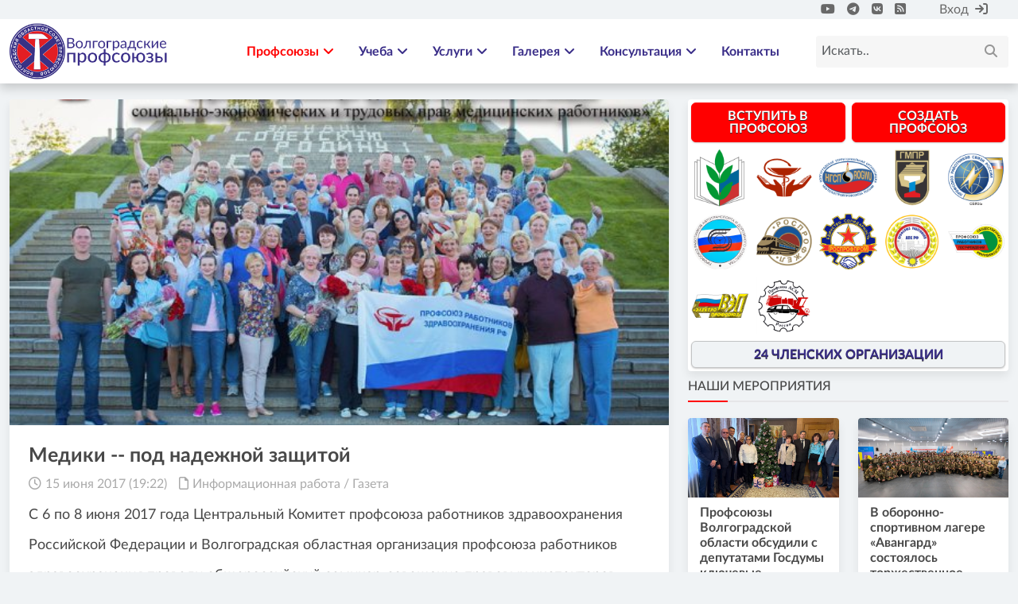

--- FILE ---
content_type: text/html; charset=utf-8
request_url: https://volgoprof.ru/informrabota/newspaper/3695-mediki-pod-nadezhnoy-zaschitoy.html
body_size: 15875
content:
<!DOCTYPE html>
<html lang="ru">
    <head>
        <title>Медики -- под надежной защитой » Волгоградские профсоюзы</title>
<meta charset="utf-8">
<meta name="description" content=" С 6 по 8 июня 2017 года Центральный Комитет профсоюза работников здравоохранения Российской Федерации и Волгоградская областная организация профсоюза работников здравоохранения провели">
<meta name="keywords" content="профсоюза, работников, здравоохранения, Волгоградской, инспекторов, семинара, области, труда, обсудили, технических, совещания, трудовых, Российской, медицинских, Федерации, вопросы, проведения, участие, ответственность, работы">
<meta name="generator" content="DataLife Engine (https://dle-news.ru)">
<meta name="news_keywords" content="Ерохина">
<link rel="canonical" href="https://volgoprof.ru/informrabota/newspaper/3695-mediki-pod-nadezhnoy-zaschitoy.html">
<link rel="alternate" type="application/rss+xml" title="Волгоградские профсоюзы RSS" href="https://volgoprof.ru/rss.xml">
<link rel="alternate" type="application/rss+xml" title="Волгоградские профсоюзы RSS Dzen" href="https://volgoprof.ru/rssdzen.xml">
<link rel="preconnect" href="https://volgoprof.ru/" fetchpriority="high">
<meta property="twitter:title" content="Медики -- под надежной защитой » Волгоградские профсоюзы">
<meta property="twitter:url" content="https://volgoprof.ru/informrabota/newspaper/3695-mediki-pod-nadezhnoy-zaschitoy.html">
<meta property="twitter:card" content="summary_large_image">
<meta property="twitter:image" content="http://volgoprof.ru/uploads/posts/2017-06/1497543704_kurgan_resize.jpg">
<meta property="twitter:description" content="С 6 по 8 июня 2017 года Центральный Комитет профсоюза работников здравоохранения Российской Федерации и Волгоградская областная организация профсоюза работников здравоохранения провели общероссийский семинар-совещание правовых инспекторов труда ЦК профсоюза, юрисконсультов, технических инспекторов">
<meta property="og:type" content="article">
<meta property="og:site_name" content="Волгоградские профсоюзы">
<meta property="og:title" content="Медики -- под надежной защитой » Волгоградские профсоюзы">
<meta property="og:url" content="https://volgoprof.ru/informrabota/newspaper/3695-mediki-pod-nadezhnoy-zaschitoy.html">
<meta property="og:image" content="http://volgoprof.ru/uploads/posts/2017-06/1497543704_kurgan_resize.jpg">
<meta property="og:description" content="С 6 по 8 июня 2017 года Центральный Комитет профсоюза работников здравоохранения Российской Федерации и Волгоградская областная организация профсоюза работников здравоохранения провели общероссийский семинар-совещание правовых инспекторов труда ЦК профсоюза, юрисконсультов, технических инспекторов">

<script src="/public/js/jquery.js?v=0f698"></script>
<script src="/public/js/jqueryui.js?v=0f698" defer></script>
<script src="/public/js/dle_js.js?v=0f698" defer></script>
<script src="/public/fancybox/fancybox.js?v=0f698" defer></script>
<script src="/public/masha/masha.js?v=0f698" defer></script>
<script type="application/ld+json">{"@context":"https://schema.org","@graph":[{"@type":"BreadcrumbList","@context":"https://schema.org/","itemListElement":[{"@type":"ListItem","position":1,"item":{"@id":"https://volgoprof.ru/","name":"Волгоградские профсоюзы"}},{"@type":"ListItem","position":2,"item":{"@id":"https://volgoprof.ru/informrabota/","name":"Информационная работа"}},{"@type":"ListItem","position":3,"item":{"@id":"https://volgoprof.ru/informrabota/newspaper/","name":"Газета"}},{"@type":"ListItem","position":4,"item":{"@id":"https://volgoprof.ru/informrabota/newspaper/3695-mediki-pod-nadezhnoy-zaschitoy.html","name":"Медики -- под надежной защитой"}}]}]}</script>
        <meta charset="utf-8">
        <meta http-equiv="X-UA-Compatible" content="IE=edge">
        <meta name="viewport" content="width=device-width, initial-scale=1">
        <meta name="author" content="">
        <meta name="description" content="">

        <title>Волгоградский областной Совет профессиональных союзов</title>

        <!-- CSS -->
        <link href="/templates/volgoprof_2024_v2/css/engine.css" type="text/css" rel="stylesheet">	
        <link rel="stylesheet" href="/templates/volgoprof_2024_v2/assets/bs/5.3.1/css/bootstrap.min.css">
        <!--<link rel="stylesheet" href="/templates/volgoprof_2024_v2/css/font-awesome.min.css">-->
        <link rel="stylesheet" href="/templates/volgoprof_2024_v2/assets/fa/6.0/css/all.min.css">
        <link rel="stylesheet" href="/templates/volgoprof_2024_v2/css/magnific-popup.css">
        <link rel="stylesheet" href="/templates/volgoprof_2024_v2/css/animate.min.css">
        <link rel="stylesheet" href="/templates/volgoprof_2024_v2/css/slick.css">
        <link rel="stylesheet" href="/templates/volgoprof_2024_v2/css/structure.css">
        <link rel="stylesheet" href="/templates/volgoprof_2024_v2/css/main.css">
        <link rel="stylesheet" href="/templates/volgoprof_2024_v2/css/responsive.css">
        <link rel="stylesheet" href="/templates/volgoprof_2024_v2/css/cookienoticepro.style.css">
                
        <!-- font -->
        <!--<link href="https://fonts.googleapis.com/css?family=Roboto:300,400,500,700&display=swap" rel="stylesheet">
        <link href="https://fonts.googleapis.com/css2?family=Signika:wght@300;400;500;600;700&display=swap" rel="stylesheet">-->
        
        <!-- icons -->
        <link rel="icon" href="/templates/volgoprof_2024_v2/images/ico/favicon.ico"> 
        <!--<link rel="apple-touch-icon" sizes="144x144" href="../images/ico/apple-touch-icon-precomposed.png">
        <link rel="apple-touch-icon" sizes="114x114" href="../images/ico/apple-touch-icon-114-precomposed.png">
        <link rel="apple-touch-icon" sizes="72x72" href="../images/ico/apple-touch-icon-72-precomposed.png">
        <link rel="apple-touch-icon" sizes="57x57" href="../images/ico/apple-touch-icon-57-precomposed.png">  -->
        <!-- icons -->

        <!-- HTML5 shim and Respond.js for IE8 support of HTML5 elements and media queries -->
        <!-- WARNING: Respond.js doesn't work if you view the page via file:// -->
        <!--[if lt IE 9]>
        <script src="https://oss.maxcdn.com/html5shiv/3.7.2/html5shiv.min.js"></script>
        <script src="https://oss.maxcdn.com/respond/1.4.2/respond.min.js"></script>
        <![endif]-->
        
    </head>
    <body><script>
<!--
var dle_root       = '/';
var dle_admin      = '';
var dle_login_hash = '4ce6f8bd6547f2c8ca6b64d30410dbce6c7fbf61';
var dle_group      = 5;
var dle_skin       = 'volgoprof_2024_v2';
var dle_wysiwyg    = 1;
var dle_min_search = '4';
var dle_act_lang   = ["Подтвердить", "Отмена", "Вставить", "Отмена", "Сохранить", "Удалить", "Загрузка. Пожалуйста, подождите...", "Скопировать", "Скопировано!"];
var menu_short     = 'Быстрое редактирование';
var menu_full      = 'Полное редактирование';
var menu_profile   = 'Просмотр профиля';
var menu_send      = 'Отправить сообщение';
var menu_uedit     = 'Админцентр';
var dle_info       = 'Информация';
var dle_confirm    = 'Подтверждение';
var dle_prompt     = 'Ввод информации';
var dle_req_field  = ["Заполните поле с именем", "Заполните поле с сообщением", "Заполните поле с темой сообщения"];
var dle_del_agree  = 'Вы действительно хотите удалить? Данное действие невозможно будет отменить';
var dle_spam_agree = 'Вы действительно хотите отметить пользователя как спамера? Это приведёт к удалению всех его комментариев';
var dle_c_title    = 'Отправка жалобы';
var dle_complaint  = 'Укажите текст Вашей жалобы для администрации:';
var dle_mail       = 'Ваш e-mail:';
var dle_big_text   = 'Выделен слишком большой участок текста.';
var dle_orfo_title = 'Укажите комментарий для администрации к найденной ошибке на странице:';
var dle_p_send     = 'Отправить';
var dle_p_send_ok  = 'Уведомление успешно отправлено';
var dle_save_ok    = 'Изменения успешно сохранены. Обновить страницу?';
var dle_reply_title= 'Ответ на комментарий';
var dle_tree_comm  = '0';
var dle_del_news   = 'Удалить статью';
var dle_sub_agree  = 'Вы действительно хотите подписаться на комментарии к данной публикации?';
var dle_unsub_agree  = 'Вы действительно хотите отписаться от комментариев к данной публикации?';
var dle_captcha_type  = '0';
var dle_share_interesting  = ["Поделиться ссылкой на выделенный текст", "Twitter", "Facebook", "Вконтакте", "Прямая ссылка:", "Нажмите правой клавишей мыши и выберите «Копировать ссылку»"];
var DLEPlayerLang     = {prev: 'Предыдущий',next: 'Следующий',play: 'Воспроизвести',pause: 'Пауза',mute: 'Выключить звук', unmute: 'Включить звук', settings: 'Настройки', enterFullscreen: 'На полный экран', exitFullscreen: 'Выключить полноэкранный режим', speed: 'Скорость', normal: 'Обычная', quality: 'Качество', pip: 'Режим PiP'};
var DLEGalleryLang    = {CLOSE: 'Закрыть (Esc)', NEXT: 'Следующее изображение', PREV: 'Предыдущее изображение', ERROR: 'Внимание! Обнаружена ошибка', IMAGE_ERROR: 'Не удалось загрузить изображение', TOGGLE_AUTOPLAY: 'Просмотр слайдшоу', TOGGLE_SLIDESHOW: 'Просмотр слайдшоу', TOGGLE_FULLSCREEN: 'Полноэкранный режим', TOGGLE_THUMBS: 'Включить / Выключить уменьшенные копии', TOGGLE_FULL: 'Увеличить / Уменьшить', ITERATEZOOM: 'Увеличить / Уменьшить', DOWNLOAD: 'Скачать изображение' };
var DLEGalleryMode    = 1;
var DLELazyMode       = 0;
var allow_dle_delete_news   = false;
var dle_search_delay   = false;
var dle_search_value   = '';
jQuery(function($){
save_last_viewed('3695');
					setTimeout(function() {
						$.get(dle_root + "index.php?controller=ajax&mod=adminfunction", { 'id': '3695', action: 'newsread', user_hash: dle_login_hash });
					}, 1000);
FastSearch();
});
//-->
</script>
            		<!--<div id="preloader">
            <img src="/templates/volgoprof_2024_v2/images/preloader.gif" alt="Image" class="tr-preloader img-fluid">
        </div><!-- preloader -->
        <header class="sa-header">
            <div class="sa-topbar">
                <div class="container">
                    <div class="d-flex justify-content-between">
                       <div class="left-contennt">
                           <!--<div class="breaking-news">
                                <span>Breaking News</span>
                                <div id="ticker"> 
                                    <ul>
                                        <li><a href="#">Профсоюзная гостиница - цены снижены!</a></li>
                                    </ul> 
                                </div>
                            </div><!-- breaking-news -->                           
                        </div><!-- /.left-contennt -->
                        <div class="right-content d-flex align-self-center">
                            <div class="d-flex">
                                <!--<div class="sa-user mx-1"><a href="#">Горячая линия по вопросам заработной платы</a>
                            </div>
                                <div class="sa-user mx-4">
                                <span><i class="fas fa-phone mx-2" aria-hidden="true"></i><a href="tel:+78003335944">8 (800) 333-59-44</a></span>
                            </div>-->
                                <div class="sa-socail mx-4">
                                    <ul class="global-list">
                                        <li><a href="https://www.youtube.com/@volgoprof"><i class="fab fa-youtube"></i></a></li>
                                        <li><a href="https://t.me/volgoprof"><i class="fab fa-telegram"></i></a></li>
                                        <li><a href="https://vk.com/volgoprof"><i class="fab fa-vk"></i></a></li>
                                        <li><a href="https://volgoprof.ru/rss.xml"><i class="fas fa-rss-square"></i></a></li>
                                        
                                    </ul>   
                                </div>
                            </div>
                            <div class="sa-user">
                                

<div class="login_box">
    <ul>
        <li class="login">
            <a class="login_trigger" href="#">Вход<i class="fa fa-sign-in mx-2" aria-hidden="true"></i></a>

            <div class="login_content">

                <form method="post" action=''>
                    <input name="login" type="hidden" id="login" value="submit" />

                    <div class="box_input m-1">
                        <input type="text" class="input" name="login_name" placeholder="Логин:" required>
                    </div>

                    <div class="box_input m-1">
                        <input type="password" class="input" name="login_password" placeholder="Пароль" required>
                    </div>

                    <div class="social_login">
                        
						
						
						
						
						     
                    </div>

                    <fieldset class="login_submit">
                        <!--<input type="submit" class="btn btn-primary btn-block w-100 p-0" value="Войти">-->
                        <button type="submit" class="btn btn-primary btn-block w-100 p-0">Вход</button>
                        <!--<label><a href="/index.php?do=lostpassword">Забыли пароль?</a></label>
                        <label><a href="/index.php?do=register" title="Регистрация на сайте">Регистрация</a></label>-->
                     </fieldset>
                </form>
            </div>                     
        </li>

        <!--<li class="signup">
            <a href="/index.php?do=register" title="Регистрация на сайте">Регистрация</a>
        </li>-->
    </ul>
</div>

<script>
      $(document).ready(function(){
            $('.login_trigger').click(function(){
                $(this).next('.login_content').slideToggle();
                $(this).toggleClass('active');                  
                
                if ($(this).hasClass('active')) $(this).find('span').html('&#x25B2;')
                    else $(this).find('span').html('&#x25BC;')
                })
      });
</script><!--<span><i class="fa fa-user-circle mx-2" aria-hidden="true"></i><a href="sign-in.html">ЛК</a></span>-->
                            </div><!-- /.sa-user -->                   
                        </div><!-- /.right-content -->                           
                    </div>                
                </div><!-- /.container -->
            </div><!-- /.sa-topbar -->
			<div class="sa-menu">
                <nav class="navbar navbar-expand-lg">
                    <div class="container">
                        <div class="menu-content">
                            <a class="navbar-brand" href="http://volgoprof.ru"><img src="/templates/volgoprof_2024_v2/images/logo.png" alt="Logo" class="img-fluid" style="max-width: 200px;"></a>

                            <button class="navbar-toggler" type="button" data-bs-toggle="collapse" data-bs-target="#navbarNav" aria-controls="navbarNav" aria-expanded="false" aria-label="Toggle navigation">
                                <span class="navbar-toggler-icon"><i class="fa fa-align-justify"></i></span>
                            </button>
                            
                            <div class="collapse navbar-collapse justify-content-end" id="navbarNav">
                                <ul class="navbar-nav">
                                    <li class="sa-dropdown mega-dropdown active">
                                        <a href="#">Профсоюзы<span><i class="fa fa-angle-down" aria-hidden="true"></i></span></a>
                                        <div class="sa-dropdown-menu mega-dropdown-menu">
                                            <div class="mega-menu-content">
                                                <div class="row">
                                                    <div class="col-md-2">
                                                        <h3>Визитная карточка</h3>
                                                        <ul class="global-list">
                                                            <li class="active"><a href="https://volgoprof.ru/osps_about.html">Об организации</a></li>
                                                            <li><a class="active" href="https://volgoprof.ru/osps_directions.html">Направления деятельности</a></li>
                                                            <li><a class="active" href="https://volgoprof.ru/osps_biography.html">Биография председателя</a></li>
                                                            <li><a class="disabled" href="https://volgoprof.ru/osps_structure.html">Структура организации</a></li>
                                                            <li><a class="active" href="https://volgoprof.ru/osps_branches.html">Членские организации</a></li>
                                                            
                                                            <li><a class="active" href="https://volgoprof.ru/osps_apparat.html">Аппарат облсовпрофа</a></li>
                                                            <li><a class="active" href="https://volgoprof.ru/doc1/">Все документы</a></li>
                                                            <li><a class="acrive" href="https://volgoprof.ru/osps_about.html">Устав</a></li>
                                                            <li><a class="acrive" href="https://volgoprof.ru/index.php?do=feedback">Контакты</a></li>
                                                            </ul>
                                                    </div>
                                                    <div class="col-md-2">
                                                        <h3>Организационная работа</h3>
                                                        <ul class="global-list">
                                                            <li><a class="disabled" href="#">Координационные советы</a></li>
                                                            <li><a class="active" href="https://volgoprof.ru/doc1/plan/">Календарный план</a></li>
                                                            <li><a class="disabled" href="#">Справочно-аналитические и методические материалы</a></li>
                                                            <li><a class="active" href="https://volgoprof.ru/join/">Создать профсоюзную организацию</a></li> 
                                                        </ul>
                                                    </div>
                                                    <div class="col-md-2">
                                                        <h3>Социальное партнерство</h3>
                                                        <ul class="global-list">
                                                            <li><a class="disabled" href="#">Городская трехсторонняя комиссия</a></li>
                                                            <li><a class="disabled" href="#">Областная трехсторонняя комиссия</a></li>
                                                            <li><a class="disabled" href="#">Нормативные документы</a></li>
                                                            <li><a class="disabled" href="#">Информационно-аналитический материал</a></li>
                                                            <li><a class="disabled" href="#">Взаимодействие с социальными партнерами</a></li>
                                                            <li><a class="disabled" href="#">Коллективный договор</a></li>
                                                        </ul>
                                                    </div>
                                                     <div class="col-md-2">
                                                        <h3>Правозащитная работа</h3>
                                                        	<ul class="global-list">
                                                            	<li><a class="disabled" href="#">Документы</a></li>
                                                            	<li><a class="active" href="https://volgoprof.ru/advice/">Вопрос ответ</a></li>
                                                            </ul>
                                                        <h3 style="padding-top:20px;">Охрана труда</h3>
                                                        	<ul class="global-list">
                                                        		<li><a class="disabled" href="#">Документы</a></li>
                                                       		</ul>
                                                    </div>
                                                    <div class="col-md-2">
                                                        <h3>Молодежный совет</h3>
                                                        <ul class="global-list">
                                                            <li><a class="active" href="https://volgoprof.ru/ms/">Новости и события</a></li>
                                                            <li><a class="active" href="https://volgoprof.ru/ms/msdoc/">Документы</a></li>
                                                            <li><a class="disabled" href="#">контакты</a></li>
                                                        </ul>
                                                    </div>
                                                    <div class="col-md-2">
                                                        <h3>Проекты и мероприятия</h3>
                                                        <ul class="global-list">
                                                            <li><a class="active" href="https://volgoprof.ru/project/hiro/">
                                                                <div class="row">
                                                                	<div class="col-3 p-0 d-flex align-items-center"><img class="img-fluid" src="/templates/volgoprof_2022/images/hiro50.png" alt="Logo"></div>
                                                                	<div class="col p-0 d-flex align-items-center">Герои труда Волгоградской земли</div>
                                                                </div></a></li>
                                                            <li><a class="active" href="https://volgoprof.ru/project/1may/">Мгновения 1 Мая</a></li>
                                                            <li><a class="active" href="https://volgoprof.ru/leto.html">Детский отдых</a></li>
                                                            <li><a class="disabled" href="#">Все проекты</a></li>
                                                            <li><a class="active" href="https://volgoprof.ru/contest/">Наши мероприятия</a></li>
                                                        </ul>
                                                    </div>
                                                   
                                                </div><!-- /.row -->
                                            </div><!-- /.mega-menu-content -->
                                        </div>
                                    </li>
                                    <li class="nav-item sa-dropdown">
                                        <a href="https://volgoprof.ru/directory/">Учеба<span><i class="fa fa-angle-down" aria-hidden="true"></i></span></a>
                                        <ul class="sa-dropdown-menu">
                                            <li class="active"><a href="https://volgoprof.ru/directory/">Новости</a></li>
                                            <li class="active"><a href="https://volgoprof.ru/directory/">Об институте</a></li>
                                            <li><a href="https://volgoprof.ru/directory/info/2110-ob-institute.html">Документы</a></li>
                                            <li><a href="https://volgoprof.ru/directory/info/2109-kontakty.html">Контакты</a></li>
                                        </ul>
                                    </li>
                                    <li class="sa-dropdown mega-dropdown">
                                        <a class="active" href="#">Услуги<span><i class="fa fa-angle-down" aria-hidden="true"></i></span></a>
                                        <div class="sa-dropdown-menu mega-dropdown-menu">
                                            <div class="mega-menu-content">
                                                <div class="row">
                                                    <div class="col-md-3">
                                                        <h3>Обекты культуры</h3>
                                                        <ul class="global-list">
                                                            <li class="active"><a class="active" href="https://volgoprof.ru/dk.html">Частное учреждение профсоюзов «Дворец культуры профсоюзов»</a></li>
                                                            
                                                        </ul>
                                                    </div>
                                                    <div class="col-md-3">
                                                        <h3>Санаторий</h3>
                                                        <ul class="global-list">
                                                            <li><a class="active" href="https://volgoprof.ru/kachalino.html">Санаторий "Качалинский"</a></li>
                                                            
                                                        </ul>
                                                    </div>
                                                    <div class="col-md-3">
                                                        <h3>Гостиница</h3>
                                                        <ul class="global-list">
                                                            <li><a href="http://volgoprof.ru/hotel.html">Профсоюзная гостиница</a></li>
                                                            <li><a href="http://hotel.volgoprof.ru">Профсоюзная гостиница - Бронирование</a></li>
                                                                                                                    </ul>
                                                    </div>
                                                    <div class="col-md-3">
                                                        <h3>Другое</h3>
                                                        <ul class="global-list">
                                                            <li><a class="disabled" href="#">Частное Учреждение профсоюзов «Управление собственностью Волгоградских профсоюзов»</a></li>
                                                            
                                                        </ul>
                                                    </div>
                                                </div><!-- /.row -->
                                            </div><!-- /.mega-menu-content -->
                                        </div>
                                    </li>
                                    <li class="nav-item sa-dropdown">
                                        <a class="active" href="#">Галерея<span><i class="fa fa-angle-down" aria-hidden="true"></i></span></a>
                                        <ul class="sa-dropdown-menu">
                                            <li><a class="active" href="https://volgoprof.ru/image">Видео</a></li>
                                            <li><a class="active" href="https://volgoprof.ru/image">Фото</a></li>
                                            </ul>
                                    </li>
                                     <li class="nav-item sa-dropdown">
                                        <a class="active" href="#">Консультация<span><i class="fa fa-angle-down" aria-hidden="true"></i></span></a>
                                        <ul class="sa-dropdown-menu">
                                            <li><a class="active" href="https://volgoprof.ru/advice/">Ответы</a></li>
                                            <li><a class="active" href="https://www.volgoprof.ru/index.php?do=feedback&template=pravo&mailtemplate=pravo">Задать вопрос</a></li>
                                            
                                            </ul>
                                    </li>
                                    <li><a href="https://volgoprof.ru/index.php?do=feedback">Контакты</a></li>
                                    
                                </ul>       
                            </div> 

                            <div class="sa-search"> 
                                <div class="search-form">
                                    <form id="q_search"  method="post" class="rounded position-relative">
                                        <input id="story" name="story" class="form-control" type="search" placeholder="Искать..">
                                        <button type="submit"><i class="fa fa-search"></i></button>
                                        <input type="hidden" name="do" value="search" />
										<input type="hidden" name="subaction" value="search" />
                                    </form><!-- /form -->
                                </div><!-- /form -->                    
                            </div><!-- /.sa-search -->                             
                        </div><!-- /.menu-content -->
                    </div><!-- /.container -->
                </nav><!-- /.navbar -->                                
            </div><!-- /.sa-menu -->
        </header><!-- /.sa-header -->
            
        <div class="sa-main-content mb-4">
            <div class="container">
                <div class="row">
                    <div class="col-md-7 col-lg-8 sa-sticky">
                        <div class="theiaStickySidebar">
                            
                            
                            
                            
                            <div class=row><div class="sa-section">
    <!--
    <div class="breadcrumb-line">
						<ul class="breadcrumb" style="margin-bottom:5px;">
							<li><a href="#"><i class="fa fa-home position-left"></i>Главная</a></li><li class="active"><a href="https://volgoprof.ru/informrabota/">Информационная работа</a> / <a href="https://volgoprof.ru/informrabota/newspaper/">Газета</a></li>
						</ul>
						
					</div>
    -->
                                <div class="section-content">
                                    <div class="sa-post">
                                        
                                        
                                        <div class="entry-header">
                                            <div class="entry-thumbnail magic-image410 ">
                                                <img class="img-fluid" src="/uploads/posts/2017-06/thumbs/1497543704_kurgan_resize.jpg" alt="Медики -- под надежной защитой">
                                            </div>
                                        </div>
                                        
                                        
                                        <div class="entry-content p-4">
                                            <h2 class="entry-title">
                                               Медики -- под надежной защитой
                                            </h2>
                                            <div class="entry-meta pb-2">
                                                <ul class="global-list">
                                                    <li><i class="far fa-clock"></i><a href="#"><a href="https://volgoprof.ru/2017/06/15/">15 июня 2017 (19:22)</a></a></li>
                                                    <li><i class="far fa-file"></i><a href="#"><a href="https://volgoprof.ru/informrabota/">Информационная работа</a> / <a href="https://volgoprof.ru/informrabota/newspaper/">Газета</a></a></li>
                                                    
                                                    
                                                </ul>                                              
                                            </div>                                               
                                            <div class="text  share-content img-fluid">
                                                    <div style="display: flex; font-style: italic; color: #646464;"></div>
  

                                                <p>С 6 по 8 июня 2017 года Центральный Комитет профсоюза работников здравоохранения Российской Федерации и Волгоградская областная организация профсоюза работников здравоохранения провели общероссийский семинар-совещание правовых инспекторов труда ЦК профсоюза, юрисконсультов, технических инспекторов ЦК профсоюза и работников, занимающихся защитой социально-экономических и трудовых прав.</p>
<p> <a class="highslide" href="http://volgoprof.ru/uploads/posts/2017-06/1497543704_kurgan_resize.jpg" target="_blank"><img style="display:block;margin-left:auto;margin-right:auto;" src="/uploads/posts/2017-06/thumbs/1497543704_kurgan_resize.jpg" alt=""></a> </p>
<p>В профсоюзный туркомплекс «Ахтуба», на базе которого проходила работа семинара, съехались более 70 специалистов профсоюза из всех регионов Российской Федерации, в том числе республики Крым, Башкортостана, Ульяновской, Омской, Московской и других областей.</p>
<p>На открытии семинара его участников приветствовали Председатель Волгоградского облсовпрофа Татьяна Гензе, секретарь ЦК профсоюза работников здравоохранения России – заведующий отделом правовой и социальной защиты аппарата профсоюза Марина Краснорудская, председатель Волгоградской областного профсоюза работников здравоохранения Ирина Ерохина, заместитель председателя регионального комитета здравоохранения Елена Дронова.</p>
<p>Они отметили важность, сложность и ответственность юридической работы по защите трудовых прав работников медицинских организаций.</p>
<p>Участники семинара-совещания обсудили вопросы, стоящие перед профсоюзом. В частности, это ответственность работодателей за нарушение трудового законодательства, надзор и контроль за соблюдением норм закона в Волгоградской области, особенности проведения специальной оценки условий труда на рабочих местах отдельных категорий медицинских работников и др. Многие поделились опытом работы по осуществлению контроля со стороны профсоюзных органов за соблюдением норм трудового законодательства, соглашений и коллективных договоров.</p>
<p>В работе семинара-совещания приняли участие старший инспектор организационно-контрольного отдела Следственного управления Следственного комитета РФ по Волгоградской области Светлана Абрамова, заместитель прокурора г. Волжский Георгий Галанин, и. о. заместителя руководителя отдела по правовым вопросам Гострудинспекции по Волгоградской области Максим Новизинский, доктор философских наук, профессор Волгоградского медуниверситета Ирина Черемушникова.</p>
<p>В рамках семинара-совещания состоялось заседание Экспертного совета технических инспекторов ЦК профсоюза работников здравоохранения, в котором принял участие главный технический инспектор труда ЦК Юрий Гузнаев. На заседании обсудили вопросы проведения в медицинских организациях СОУТ.</p>
<p>Кроме того, состоялась встреча с профактивом Волгоградской области, в которой приняли участие главврачи Волгоградской области, специалисты по охране труда, председатели крупных первичных профсоюзных организаций, которые обсудили актуальные вопросы проведения СОУТ.</p>
<p>Гости Волгограда посетили Мамаев курган, музей-панораму Сталинградская битва, совершили прогулку по Волге.</p>
                                                
                                            </div>
                                            
                                            
                                            
                                           
                                            <div class="social mt-4">
                                               <script src="https://yastatic.net/share2/share.js"></script><div class="ya-share2" data-curtain data-shape="round" data-services="vkontakte,odnoklassniki,telegram,viber,whatsapp"></div>
                                            </div>                                       
                                        </div><!-- /.entry-content -->                              
                                    </div><!-- /.sa-post -->

</div><!-- /.sa-section -->
</div></div>
                            
                            
                        </div><!-- /.theiaStickySidebar -->                                              
                    </div>
                    <div class="col-md-5 col-lg-4 sa-sticky">
                        <div class="sa-sidebar theiaStickySidebar">
                            
                            <div class="container sa-post post-style-1">
    <div class="row row-cols-1">
        <div class="col">
            <div class="row">
                <div class="col p-1"><a href="https://volgoprof.ru/join/"><button type="submit" class="btn btn-primary btn-block w-100 p-2" style="line-height: 1;">Вступить в профсоюз</button></a></div>
                <div class="col p-1"><a href="https://volgoprof.ru/join/howtocreate/"><button type="submit" class="btn btn-primary btn-block w-100 p-2" style="line-height: 1;">Создать профсоюз</button></a></div>
            </div>
        </div>
        <div class="col">
            <div class="row row-cols-5 row-cols-xxl-6">
                <div class="col p-1">
                	<a href="https://eseur.ru/volgograd/"><img src="/uploads/shared/logo100px/prno.png" alt="Волгоградская областная организация профсоюза работников народного образования и науки РФ" title="Волгоградская областная организация профсоюза работников народного образования и науки РФ"></a>     
                </div>
                <div class="col p-1">
                    <a href="https://volgoprof.ru/med"><img src="/uploads/shared/logo100px/med.png" alt="Волгоградская областная организация профсоюза работников здравоохранения РФ" title="Волгоградская областная организация профсоюза работников здравоохранения РФ"></a>
                </div>
                <div class="col p-1">
                	<a href="https://volgograd-rogwu.ru/"><img src="/uploads/shared/logo100px/ngsp.png" alt="Волгоградская областная организация профсоюза работников нефтяной, газовой отраслей промышленности и строительства РФ" title="Волгоградская территориальная организация общероссийского профессионального союза работников нефтяной, газовой отраслей промышленности и строительства (ВТО Нефтегазстройпрофсоюза России)"></a>
                </div>
                <div class="col p-1">
                    <a href="http://www.gmprvolg.ru"><img src="/uploads/shared/logo100px/gmpr.png" alt="Волгоградская областная организация горно-металлургического профсоюза России" title="Волгоградская областная организация горно-металлургического профсоюза России"></a>
                </div>
                <div class="col p-1">
                    <a href="http://prof.south.rt.ru/tovlg"><img src="/uploads/shared/logo100px/sv.png" alt="Волгоградская областная организация работников электросвязи общероссийского профсоюза работников связи РФ" title="Волгоградская областная организация работников электросвязи общероссийского профсоюза работников связи РФ"></a>
                </div>
                <div class="col p-1">
                    <a href="https://volgoprof.ru/avtodor"><img src="/uploads/shared/logo100px/avto.png" alt="Волгоградская областная организация Общероссийского профсоюза работников автотранспорта и дорожного хозяйства" title="Волгоградская областная организация Общероссийского профсоюза работников автотранспорта и дорожного хозяйства"></a>
                </div>
                <div class="col p-1">
                	<a href="https://volgograd-terkom34.ru/"><img src="/uploads/shared/logo100px/rpg.png" alt="Общественная организация – Волгоградская территориальная (региональная) организация Российского профсоюза железнодорожников и транспортных строителей" title="Общественная организация – Волгоградская территориальная (региональная) организация Российского профсоюза железнодорожников и транспортных строителей"></a>
                </div>
                <div class="col p-1">
                	<a href="http://34.rosprofprom.ru/"><img src="/uploads/shared/logo100px/rpp.png" alt="Волгоградская областная организация Российского профсоюза работников промышленности (сокращенно: РОСПРОФПРОМ – Волгоград)" title="Волгоградская областная организация Российского профсоюза работников промышленности (сокращенно: РОСПРОФПРОМ – Волгоград)"></a>
                </div>
                <div class="col p-1">
                	<a href="http://profagro.ru/regionorg/volgograd/"><img src="/uploads/shared/logo100px/apk.png" alt="Волгоградская областная организация профсоюза работников агропромышленного комплекса РФ" title="Волгоградская областная организация профсоюза работников агропромышленного комплекса РФ"></a>
                </div>
                <div class="col p-1">
                	<a href="https://vk.com/club122397094"><img src="/uploads/shared/logo100px/prgu.png" alt="Волгоградская областная организация профсоюза работников государственных учреждений и общественного обслуживания РФ" title="Волгоградская областная организация профсоюза работников государственных учреждений и общественного обслуживания РФ"></a>
                </div>
                <div class="col p-1">
                	<a href="http://www.elprof34.ru/"><img src="/uploads/shared/logo100px/elprof.png" alt="Волгоградская областная организация Всероссийского Электропрофсоюза" title="Волгоградская областная организация Всероссийского Электропрофсоюза"></a>
                </div>
                <div class="col p-1">
                	<a href="https://profasm.ru/index.php/dop-menyu/volgograd-tekst/volgogradskaya-oblastnaya-organizatsiya"><img src="/uploads/shared/logo100px/asm.png" alt="Волгоградская областная организация профсоюза работников автомобильного и сельхозмашиностроения" title="Волгоградская областная организация профсоюза работников автомобильного и сельхозмашиностроения"></a>
                </div>
           </div>
        </div>
         <div class="col">
            <div class="row">
                <div class="col p-1"><a href="https://volgoprof.ru/osps_branches.html"><button type="submit" class="btn btn-primary btn-block w-100 p-2"  style="line-height: 1;background-color: #f0f3f5;border-color: #c2c3c4;color: #392d88;">24 членских организации</button></a></div>
                </div>
        </div>
    </div>
</div>
                             <div class="sa-widget">
                                <h3 class="widget-title"><a href="https://volgoprof.ru/contest/">Наши мероприятия</a></h3>
                                <div class="row">
                                     <div class="col-md-6">
                                        <div class="sa-post small-post">
                                            <div class="entry-header">
                                                <div class="entry-thumbnail magic-image100">
                                                    <a href="https://volgoprof.ru/news/12716-профсоюзы-волгоградской-области-обсудили-с-депутатами-госдумы-ключевые-инициативы.html"><img class="img-fluid" src="/uploads/posts/2026-01/photo_2025-12-29_16-14-17.jpg" alt="Профсоюзы Волгоградской области обсудили с депутатами Госдумы ключевые инициативы"></a>
                                                </div>
                                            </div>
                                            <div class="entry-content">
                                                <h2 class="entry-title"><a href="https://volgoprof.ru/news/12716-профсоюзы-волгоградской-области-обсудили-с-депутатами-госдумы-ключевые-инициативы.html">Профсоюзы Волгоградской области обсудили с депутатами Госдумы ключевые инициативы</a></h2>
                                                <div class="entry-meta">
                                                    <ul class="global-list">
                                                        <li><i class="far fa-clock"></i><a href="#">12-01-2026 15:39</a></li>
                                                    </ul>                                              
                                                </div>                                      
                                            </div>   
                                        </div><!-- /.sa-post -->                                        
                                    </div> <div class="col-md-6">
                                        <div class="sa-post small-post">
                                            <div class="entry-header">
                                                <div class="entry-thumbnail magic-image100">
                                                    <a href="https://volgoprof.ru/news/12637-в-оборонно-спортивном-лагере-«авангард»-состоялось-торжественное-открытие-военно-тактической-игры-«сталинградская-закалка».html"><img class="img-fluid" src="/uploads/posts/2025-11/photo_2025-11-01_09-03-48.jpg" alt="В оборонно-спортивном лагере «Авангард» состоялось торжественное открытие военно-тактической игры «Сталинградская закалка»."></a>
                                                </div>
                                            </div>
                                            <div class="entry-content">
                                                <h2 class="entry-title"><a href="https://volgoprof.ru/news/12637-в-оборонно-спортивном-лагере-«авангард»-состоялось-торжественное-открытие-военно-тактической-игры-«сталинградская-закалка».html">В оборонно-спортивном лагере «Авангард» состоялось торжественное открытие военно-тактической игры «Сталинградская закалка».</a></h2>
                                                <div class="entry-meta">
                                                    <ul class="global-list">
                                                        <li><i class="far fa-clock"></i><a href="#">01-11-2025 11:49</a></li>
                                                    </ul>                                              
                                                </div>                                      
                                            </div>   
                                        </div><!-- /.sa-post -->                                        
                                    </div>   
                                 </div><!-- /.row -->
                            </div><!-- /.sa-widget -->
                            <div class="sa-widget section-title">
                                <h1 class="widget-title"><a href="https://volgoprof.ru/doc1/">Документы</a></h1>
                                <div class="see-all" style="opacity: inherit;">
                                            <a href="https://volgoprof.ru/doc1/">Все документы</a>
                                        </div> 
                                <ul class="global-list">
                                 <!--Официальные документы-->
<li>
                                        <div class="sa-post small-post post-style-1">
                                            
                                            <div class="entry-content">             
                                                <h2 class="entry-title"><a href="https://volgoprof.ru/doc1/plan/12715-календарный-план-основных-мероприятий-волгоградского-областного-совета-профсоюзов-на-январь-2026-года.html">Календарный план основных мероприятий Волгоградского областного Совета профсоюзов на январь 2026 года</a></h2>
                                                
                                            </div> 
                                        </div>                                        
                                    </li>
                                    <li><!--Официальные документы-->
<li>
                                        <div class="sa-post small-post post-style-1">
                                            
                                            <div class="entry-content">             
                                                <h2 class="entry-title"><a href="https://volgoprof.ru/doc1/plan/12628-календарный-план-основных-мероприятий-волгоградского-областного-совета-профсоюзов-на-ноябрь-2025-года.html">Календарный план основных мероприятий Волгоградского областного Совета профсоюзов на ноябрь 2025 года</a></h2>
                                                
                                            </div> 
                                        </div>                                        
                                    </li>
                                    <li><!--Официальные документы-->
<li>
                                        <div class="sa-post small-post post-style-1">
                                            
                                            <div class="entry-content">             
                                                <h2 class="entry-title"><a href="https://volgoprof.ru/doc1/resolution/12625-постановление-12-3-от-11-сентября-2025-года-о-созыве-xxix-отчетно-выборной-конференции.html">Постановление 12-3 от 11 сентября 2025 года -  О созыве XXIX отчетно-выборной Конференции</a></h2>
                                                
                                            </div> 
                                        </div>                                        
                                    </li>
                                    <li><!--Официальные документы-->
<li>
                                        <div class="sa-post small-post post-style-1">
                                            
                                            <div class="entry-content">             
                                                <h2 class="entry-title"><a href="https://volgoprof.ru/doc1/plan/12599-календарный-план-основных-мероприятий-волгоградского-областного-совета-профсоюзов-на-октябрь-2025-года.html">Календарный план основных мероприятий Волгоградского областного Совета профсоюзов на Октябрь 2025 года</a></h2>
                                                
                                            </div> 
                                        </div>                                        
                                    </li>
                                    <li><!--Официальные документы-->
<li>
                                        <div class="sa-post small-post post-style-1">
                                            
                                            <div class="entry-content">             
                                                <h2 class="entry-title"><a href="https://volgoprof.ru/doc1/plan/12571-календарный-план-основных-мероприятий-волгоградского-областного-совета-профсоюзов-на-сентябрь-2025-года.html">Календарный план основных мероприятий Волгоградского областного Совета профсоюзов на Сентябрь 2025 года</a></h2>
                                                
                                            </div> 
                                        </div>                                        
                                    </li>
                                    <li>
                                </ul>
                            </div><!-- /.sa-widget -->

                            <div class="sa-widget">
                                <div class="sa-ad">
                                    <a href="https://t.me/apostille_m_bot"><img class="img-fluid" src="/uploads/shared/imagetemplate/vp1.jpg" alt="Управлением Минюста России по Волгоградской области был разработан и запущен «Виртуальный помощник», интегрированный в телеграмм-бот."></a>
                                </div>
                                <!--<div class="sa-ad">
                                    <a href="https://urburo.volganet.ru/"><img class="img-fluid" src="/uploads/shared/imagetemplate/bp.jpg" alt="Бесплатная юридическая помощь"></a>
                                </div>-->
                                 <!--<div class="sa-ad">
                                    <a href="https://volgoprof.ru/informrabota/newspaper/11649-в-облсовпрофе-выберут-лучшего-уполномоченного-по-охране-труда.html"><img class="img-fluid" src="/uploads/shared/imagetemplate/klu1.jpg" alt="Смотр-конкурс «Лучший уполномоченный по охране труда Волгоградского областного Совета профсоюзов» за период работы в 2022-2023 гг"></a>
                                </div>-->
                                <div class="sa-ad">
                                    <a href="https://volgoprof.ru/profkurort.html"><img class="img-fluid" src="/uploads/shared/imagetemplate/profkur.jpg" alt="Профкурорт - Лучшие курорты России и зарубежья!"></a>
                                </div>
                                <div class="sa-ad">
                                    <a href="https://volgoprof.ru/leto.html"><img class="img-fluid" src="/uploads/shared/imagetemplate/do.jpg" alt="Детский отдых"></a>
                                </div>
                                <div class="sa-ad">
                                    <a href="https://myhistorypark.ru/?city=vlg"><img class="img-fluid" src="/uploads/shared/imagetemplate/russia_history.jpg" alt="ГБУК ВО Интерактивный музей Россия - Моя история"></a>
                                </div>
                            </div><!-- /.sa-widget -->

                            <div class="sa-widget">
                                <h3 class="widget-title">Подписывайся</h3>
                                <a href="https://volgoprof.ru/osps_vppodpiska.html">
                                	<img src="/uploads/shared/imagetemplate/invite.png">
                                	</a>
                                 <div class="sa-socail">
                                    <ul class="global-list">
                                        <li><a href="https://www.youtube.com/@volgoprof"><i class="fab fa-youtube"></i></a></li>
                                        <li><a href="https://t.me/volgoprof"><i class="fab fa-telegram"></i></a></li>
                                        <li><a href="https://vk.com/volgoprof"><i class="fab fa-vk"></i></a></li>
                                        <li><a href="https://volgoprof.ru/rss.xml"><i class="fas fa-rss-square"></i></a></li>
                                        <li><a href="#"></a></li>
                                    </ul>   
                                </div>
                            </div><!-- /.sa-widget -->
							
                            
                             <div class="sa-widget">
                                <h3 class="widget-title">Архив</h3>
                                <div class="row">
                                    <a class="archives" href="https://volgoprof.ru/2026/01/"><b>Январь 2026 (2)</b></a><br><a class="archives" href="https://volgoprof.ru/2025/12/"><b>Декабрь 2025 (45)</b></a><br><a class="archives" href="https://volgoprof.ru/2025/11/"><b>Ноябрь 2025 (31)</b></a><br><a class="archives" href="https://volgoprof.ru/2025/10/"><b>Октябрь 2025 (38)</b></a><br><a class="archives" href="https://volgoprof.ru/2025/09/"><b>Сентябрь 2025 (23)</b></a><br><a class="archives" href="https://volgoprof.ru/2025/08/"><b>Август 2025 (32)</b></a><br><div id="dle_news_archive" style="display:none;"><a class="archives" href="https://volgoprof.ru/2025/07/"><b>Июль 2025 (29)</b></a><br><a class="archives" href="https://volgoprof.ru/2025/06/"><b>Июнь 2025 (39)</b></a><br><a class="archives" href="https://volgoprof.ru/2025/05/"><b>Май 2025 (27)</b></a><br><a class="archives" href="https://volgoprof.ru/2025/04/"><b>Апрель 2025 (52)</b></a><br><a class="archives" href="https://volgoprof.ru/2025/03/"><b>Март 2025 (45)</b></a><br><a class="archives" href="https://volgoprof.ru/2025/02/"><b>Февраль 2025 (43)</b></a><br><a class="archives" href="https://volgoprof.ru/2025/01/"><b>Январь 2025 (33)</b></a><br><a class="archives" href="https://volgoprof.ru/2024/12/"><b>Декабрь 2024 (42)</b></a><br><a class="archives" href="https://volgoprof.ru/2024/11/"><b>Ноябрь 2024 (42)</b></a><br><a class="archives" href="https://volgoprof.ru/2024/10/"><b>Октябрь 2024 (57)</b></a><br><a class="archives" href="https://volgoprof.ru/2024/09/"><b>Сентябрь 2024 (54)</b></a><br><a class="archives" href="https://volgoprof.ru/2024/08/"><b>Август 2024 (42)</b></a><br><a class="archives" href="https://volgoprof.ru/2024/07/"><b>Июль 2024 (65)</b></a><br><a class="archives" href="https://volgoprof.ru/2024/06/"><b>Июнь 2024 (58)</b></a><br><a class="archives" href="https://volgoprof.ru/2024/05/"><b>Май 2024 (70)</b></a><br><a class="archives" href="https://volgoprof.ru/2024/04/"><b>Апрель 2024 (60)</b></a><br><a class="archives" href="https://volgoprof.ru/2024/03/"><b>Март 2024 (79)</b></a><br><a class="archives" href="https://volgoprof.ru/2024/02/"><b>Февраль 2024 (83)</b></a><br><a class="archives" href="https://volgoprof.ru/2024/01/"><b>Январь 2024 (85)</b></a><br><a class="archives" href="https://volgoprof.ru/2023/12/"><b>Декабрь 2023 (80)</b></a><br><a class="archives" href="https://volgoprof.ru/2023/11/"><b>Ноябрь 2023 (93)</b></a><br><a class="archives" href="https://volgoprof.ru/2023/10/"><b>Октябрь 2023 (81)</b></a><br><a class="archives" href="https://volgoprof.ru/2023/09/"><b>Сентябрь 2023 (76)</b></a><br><a class="archives" href="https://volgoprof.ru/2023/08/"><b>Август 2023 (102)</b></a><br><a class="archives" href="https://volgoprof.ru/2023/07/"><b>Июль 2023 (106)</b></a><br><a class="archives" href="https://volgoprof.ru/2023/06/"><b>Июнь 2023 (127)</b></a><br><a class="archives" href="https://volgoprof.ru/2023/05/"><b>Май 2023 (141)</b></a><br><a class="archives" href="https://volgoprof.ru/2023/04/"><b>Апрель 2023 (127)</b></a><br><a class="archives" href="https://volgoprof.ru/2023/03/"><b>Март 2023 (116)</b></a><br><a class="archives" href="https://volgoprof.ru/2023/02/"><b>Февраль 2023 (109)</b></a><br><a class="archives" href="https://volgoprof.ru/2023/01/"><b>Январь 2023 (98)</b></a><br><a class="archives" href="https://volgoprof.ru/2022/12/"><b>Декабрь 2022 (123)</b></a><br><a class="archives" href="https://volgoprof.ru/2022/11/"><b>Ноябрь 2022 (113)</b></a><br><a class="archives" href="https://volgoprof.ru/2022/10/"><b>Октябрь 2022 (137)</b></a><br><a class="archives" href="https://volgoprof.ru/2022/09/"><b>Сентябрь 2022 (121)</b></a><br><a class="archives" href="https://volgoprof.ru/2022/08/"><b>Август 2022 (129)</b></a><br><a class="archives" href="https://volgoprof.ru/2022/07/"><b>Июль 2022 (129)</b></a><br><a class="archives" href="https://volgoprof.ru/2022/06/"><b>Июнь 2022 (111)</b></a><br><a class="archives" href="https://volgoprof.ru/2022/05/"><b>Май 2022 (106)</b></a><br><a class="archives" href="https://volgoprof.ru/2022/04/"><b>Апрель 2022 (127)</b></a><br><a class="archives" href="https://volgoprof.ru/2022/03/"><b>Март 2022 (109)</b></a><br><a class="archives" href="https://volgoprof.ru/2022/02/"><b>Февраль 2022 (103)</b></a><br><a class="archives" href="https://volgoprof.ru/2022/01/"><b>Январь 2022 (90)</b></a><br><a class="archives" href="https://volgoprof.ru/2021/12/"><b>Декабрь 2021 (112)</b></a><br><a class="archives" href="https://volgoprof.ru/2021/11/"><b>Ноябрь 2021 (107)</b></a><br><a class="archives" href="https://volgoprof.ru/2021/10/"><b>Октябрь 2021 (101)</b></a><br><a class="archives" href="https://volgoprof.ru/2021/09/"><b>Сентябрь 2021 (100)</b></a><br><a class="archives" href="https://volgoprof.ru/2021/08/"><b>Август 2021 (88)</b></a><br><a class="archives" href="https://volgoprof.ru/2021/07/"><b>Июль 2021 (72)</b></a><br><a class="archives" href="https://volgoprof.ru/2021/06/"><b>Июнь 2021 (108)</b></a><br><a class="archives" href="https://volgoprof.ru/2021/05/"><b>Май 2021 (93)</b></a><br><a class="archives" href="https://volgoprof.ru/2021/04/"><b>Апрель 2021 (146)</b></a><br><a class="archives" href="https://volgoprof.ru/2021/03/"><b>Март 2021 (129)</b></a><br><a class="archives" href="https://volgoprof.ru/2021/02/"><b>Февраль 2021 (111)</b></a><br><a class="archives" href="https://volgoprof.ru/2021/01/"><b>Январь 2021 (92)</b></a><br><a class="archives" href="https://volgoprof.ru/2020/12/"><b>Декабрь 2020 (106)</b></a><br><a class="archives" href="https://volgoprof.ru/2020/11/"><b>Ноябрь 2020 (111)</b></a><br><a class="archives" href="https://volgoprof.ru/2020/10/"><b>Октябрь 2020 (81)</b></a><br><a class="archives" href="https://volgoprof.ru/2020/09/"><b>Сентябрь 2020 (101)</b></a><br><a class="archives" href="https://volgoprof.ru/2020/08/"><b>Август 2020 (83)</b></a><br><a class="archives" href="https://volgoprof.ru/2020/07/"><b>Июль 2020 (115)</b></a><br><a class="archives" href="https://volgoprof.ru/2020/06/"><b>Июнь 2020 (158)</b></a><br><a class="archives" href="https://volgoprof.ru/2020/05/"><b>Май 2020 (128)</b></a><br><a class="archives" href="https://volgoprof.ru/2020/04/"><b>Апрель 2020 (144)</b></a><br><a class="archives" href="https://volgoprof.ru/2020/03/"><b>Март 2020 (128)</b></a><br><a class="archives" href="https://volgoprof.ru/2020/02/"><b>Февраль 2020 (93)</b></a><br><a class="archives" href="https://volgoprof.ru/2020/01/"><b>Январь 2020 (101)</b></a><br><a class="archives" href="https://volgoprof.ru/2019/12/"><b>Декабрь 2019 (81)</b></a><br><a class="archives" href="https://volgoprof.ru/2019/11/"><b>Ноябрь 2019 (76)</b></a><br><a class="archives" href="https://volgoprof.ru/2019/10/"><b>Октябрь 2019 (104)</b></a><br><a class="archives" href="https://volgoprof.ru/2019/09/"><b>Сентябрь 2019 (81)</b></a><br><a class="archives" href="https://volgoprof.ru/2019/08/"><b>Август 2019 (91)</b></a><br><a class="archives" href="https://volgoprof.ru/2019/07/"><b>Июль 2019 (78)</b></a><br><a class="archives" href="https://volgoprof.ru/2019/06/"><b>Июнь 2019 (66)</b></a><br><a class="archives" href="https://volgoprof.ru/2019/05/"><b>Май 2019 (89)</b></a><br><a class="archives" href="https://volgoprof.ru/2019/04/"><b>Апрель 2019 (78)</b></a><br><a class="archives" href="https://volgoprof.ru/2019/03/"><b>Март 2019 (88)</b></a><br><a class="archives" href="https://volgoprof.ru/2019/02/"><b>Февраль 2019 (85)</b></a><br><a class="archives" href="https://volgoprof.ru/2019/01/"><b>Январь 2019 (72)</b></a><br><a class="archives" href="https://volgoprof.ru/2018/12/"><b>Декабрь 2018 (76)</b></a><br><a class="archives" href="https://volgoprof.ru/2018/11/"><b>Ноябрь 2018 (65)</b></a><br><a class="archives" href="https://volgoprof.ru/2018/10/"><b>Октябрь 2018 (72)</b></a><br><a class="archives" href="https://volgoprof.ru/2018/09/"><b>Сентябрь 2018 (51)</b></a><br><a class="archives" href="https://volgoprof.ru/2018/08/"><b>Август 2018 (58)</b></a><br><a class="archives" href="https://volgoprof.ru/2018/07/"><b>Июль 2018 (64)</b></a><br><a class="archives" href="https://volgoprof.ru/2018/06/"><b>Июнь 2018 (46)</b></a><br><a class="archives" href="https://volgoprof.ru/2018/05/"><b>Май 2018 (55)</b></a><br><a class="archives" href="https://volgoprof.ru/2018/04/"><b>Апрель 2018 (59)</b></a><br><a class="archives" href="https://volgoprof.ru/2018/03/"><b>Март 2018 (46)</b></a><br><a class="archives" href="https://volgoprof.ru/2018/02/"><b>Февраль 2018 (42)</b></a><br><a class="archives" href="https://volgoprof.ru/2018/01/"><b>Январь 2018 (31)</b></a><br><a class="archives" href="https://volgoprof.ru/2017/12/"><b>Декабрь 2017 (83)</b></a><br><a class="archives" href="https://volgoprof.ru/2017/11/"><b>Ноябрь 2017 (78)</b></a><br><a class="archives" href="https://volgoprof.ru/2017/10/"><b>Октябрь 2017 (100)</b></a><br><a class="archives" href="https://volgoprof.ru/2017/09/"><b>Сентябрь 2017 (100)</b></a><br><a class="archives" href="https://volgoprof.ru/2017/08/"><b>Август 2017 (41)</b></a><br><a class="archives" href="https://volgoprof.ru/2017/07/"><b>Июль 2017 (36)</b></a><br><a class="archives" href="https://volgoprof.ru/2017/06/"><b>Июнь 2017 (44)</b></a><br><a class="archives" href="https://volgoprof.ru/2017/05/"><b>Май 2017 (84)</b></a><br><a class="archives" href="https://volgoprof.ru/2017/04/"><b>Апрель 2017 (92)</b></a><br><a class="archives" href="https://volgoprof.ru/2017/03/"><b>Март 2017 (68)</b></a><br><a class="archives" href="https://volgoprof.ru/2017/02/"><b>Февраль 2017 (55)</b></a><br><a class="archives" href="https://volgoprof.ru/2017/01/"><b>Январь 2017 (19)</b></a><br><a class="archives" href="https://volgoprof.ru/2016/12/"><b>Декабрь 2016 (50)</b></a><br><a class="archives" href="https://volgoprof.ru/2016/11/"><b>Ноябрь 2016 (38)</b></a><br><a class="archives" href="https://volgoprof.ru/2016/10/"><b>Октябрь 2016 (45)</b></a><br><a class="archives" href="https://volgoprof.ru/2016/09/"><b>Сентябрь 2016 (44)</b></a><br><a class="archives" href="https://volgoprof.ru/2016/08/"><b>Август 2016 (24)</b></a><br><a class="archives" href="https://volgoprof.ru/2016/07/"><b>Июль 2016 (26)</b></a><br><a class="archives" href="https://volgoprof.ru/2016/06/"><b>Июнь 2016 (41)</b></a><br><a class="archives" href="https://volgoprof.ru/2016/05/"><b>Май 2016 (47)</b></a><br><a class="archives" href="https://volgoprof.ru/2016/04/"><b>Апрель 2016 (43)</b></a><br><a class="archives" href="https://volgoprof.ru/2016/03/"><b>Март 2016 (23)</b></a><br><a class="archives" href="https://volgoprof.ru/2016/02/"><b>Февраль 2016 (54)</b></a><br><a class="archives" href="https://volgoprof.ru/2016/01/"><b>Январь 2016 (30)</b></a><br><a class="archives" href="https://volgoprof.ru/2015/12/"><b>Декабрь 2015 (29)</b></a><br><a class="archives" href="https://volgoprof.ru/2015/11/"><b>Ноябрь 2015 (50)</b></a><br><a class="archives" href="https://volgoprof.ru/2015/10/"><b>Октябрь 2015 (75)</b></a><br><a class="archives" href="https://volgoprof.ru/2015/09/"><b>Сентябрь 2015 (60)</b></a><br><a class="archives" href="https://volgoprof.ru/2015/08/"><b>Август 2015 (47)</b></a><br><a class="archives" href="https://volgoprof.ru/2015/07/"><b>Июль 2015 (62)</b></a><br><a class="archives" href="https://volgoprof.ru/2015/06/"><b>Июнь 2015 (57)</b></a><br><a class="archives" href="https://volgoprof.ru/2015/05/"><b>Май 2015 (66)</b></a><br><a class="archives" href="https://volgoprof.ru/2015/04/"><b>Апрель 2015 (65)</b></a><br><a class="archives" href="https://volgoprof.ru/2015/03/"><b>Март 2015 (63)</b></a><br><a class="archives" href="https://volgoprof.ru/2015/02/"><b>Февраль 2015 (58)</b></a><br><a class="archives" href="https://volgoprof.ru/2015/01/"><b>Январь 2015 (37)</b></a><br><a class="archives" href="https://volgoprof.ru/2014/12/"><b>Декабрь 2014 (68)</b></a><br><a class="archives" href="https://volgoprof.ru/2014/11/"><b>Ноябрь 2014 (52)</b></a><br><a class="archives" href="https://volgoprof.ru/2014/10/"><b>Октябрь 2014 (63)</b></a><br><a class="archives" href="https://volgoprof.ru/2014/09/"><b>Сентябрь 2014 (47)</b></a><br><a class="archives" href="https://volgoprof.ru/2014/08/"><b>Август 2014 (53)</b></a><br><a class="archives" href="https://volgoprof.ru/2014/07/"><b>Июль 2014 (60)</b></a><br><a class="archives" href="https://volgoprof.ru/2014/06/"><b>Июнь 2014 (44)</b></a><br><a class="archives" href="https://volgoprof.ru/2014/05/"><b>Май 2014 (42)</b></a><br><a class="archives" href="https://volgoprof.ru/2014/04/"><b>Апрель 2014 (52)</b></a><br><a class="archives" href="https://volgoprof.ru/2014/03/"><b>Март 2014 (62)</b></a><br><a class="archives" href="https://volgoprof.ru/2014/02/"><b>Февраль 2014 (67)</b></a><br><a class="archives" href="https://volgoprof.ru/2014/01/"><b>Январь 2014 (47)</b></a><br><a class="archives" href="https://volgoprof.ru/2013/12/"><b>Декабрь 2013 (58)</b></a><br><a class="archives" href="https://volgoprof.ru/2013/11/"><b>Ноябрь 2013 (63)</b></a><br><a class="archives" href="https://volgoprof.ru/2013/10/"><b>Октябрь 2013 (71)</b></a><br><a class="archives" href="https://volgoprof.ru/2013/09/"><b>Сентябрь 2013 (50)</b></a><br><a class="archives" href="https://volgoprof.ru/2013/08/"><b>Август 2013 (44)</b></a><br><a class="archives" href="https://volgoprof.ru/2013/07/"><b>Июль 2013 (88)</b></a><br><a class="archives" href="https://volgoprof.ru/2013/06/"><b>Июнь 2013 (50)</b></a><br><a class="archives" href="https://volgoprof.ru/2013/05/"><b>Май 2013 (45)</b></a><br><a class="archives" href="https://volgoprof.ru/2013/04/"><b>Апрель 2013 (63)</b></a><br><a class="archives" href="https://volgoprof.ru/2013/03/"><b>Март 2013 (49)</b></a><br><a class="archives" href="https://volgoprof.ru/2013/02/"><b>Февраль 2013 (48)</b></a><br><a class="archives" href="https://volgoprof.ru/2013/01/"><b>Январь 2013 (19)</b></a><br><a class="archives" href="https://volgoprof.ru/2012/12/"><b>Декабрь 2012 (19)</b></a><br><a class="archives" href="https://volgoprof.ru/2012/11/"><b>Ноябрь 2012 (32)</b></a><br><a class="archives" href="https://volgoprof.ru/2012/10/"><b>Октябрь 2012 (43)</b></a><br><a class="archives" href="https://volgoprof.ru/2012/09/"><b>Сентябрь 2012 (32)</b></a><br><a class="archives" href="https://volgoprof.ru/2012/08/"><b>Август 2012 (33)</b></a><br><a class="archives" href="https://volgoprof.ru/2012/07/"><b>Июль 2012 (38)</b></a><br><a class="archives" href="https://volgoprof.ru/2012/06/"><b>Июнь 2012 (35)</b></a><br><a class="archives" href="https://volgoprof.ru/2012/05/"><b>Май 2012 (26)</b></a><br><a class="archives" href="https://volgoprof.ru/2012/04/"><b>Апрель 2012 (36)</b></a><br><a class="archives" href="https://volgoprof.ru/2012/03/"><b>Март 2012 (24)</b></a><br><a class="archives" href="https://volgoprof.ru/2012/02/"><b>Февраль 2012 (20)</b></a><br><a class="archives" href="https://volgoprof.ru/2012/01/"><b>Январь 2012 (18)</b></a><br><a class="archives" href="https://volgoprof.ru/2011/12/"><b>Декабрь 2011 (20)</b></a><br><a class="archives" href="https://volgoprof.ru/2011/11/"><b>Ноябрь 2011 (26)</b></a><br><a class="archives" href="https://volgoprof.ru/2011/10/"><b>Октябрь 2011 (45)</b></a><br><a class="archives" href="https://volgoprof.ru/2011/09/"><b>Сентябрь 2011 (41)</b></a><br><a class="archives" href="https://volgoprof.ru/2011/08/"><b>Август 2011 (42)</b></a><br><a class="archives" href="https://volgoprof.ru/2011/07/"><b>Июль 2011 (28)</b></a><br><a class="archives" href="https://volgoprof.ru/2011/06/"><b>Июнь 2011 (26)</b></a><br><a class="archives" href="https://volgoprof.ru/2011/05/"><b>Май 2011 (23)</b></a><br><a class="archives" href="https://volgoprof.ru/2011/04/"><b>Апрель 2011 (33)</b></a><br><a class="archives" href="https://volgoprof.ru/2011/03/"><b>Март 2011 (22)</b></a><br><a class="archives" href="https://volgoprof.ru/2011/02/"><b>Февраль 2011 (29)</b></a><br><a class="archives" href="https://volgoprof.ru/2011/01/"><b>Январь 2011 (26)</b></a><br><a class="archives" href="https://volgoprof.ru/2010/12/"><b>Декабрь 2010 (6)</b></a><br><a class="archives" href="https://volgoprof.ru/2010/11/"><b>Ноябрь 2010 (3)</b></a><br><a class="archives" href="https://volgoprof.ru/2010/08/"><b>Август 2010 (1)</b></a><br><a class="archives" href="https://volgoprof.ru/2010/05/"><b>Май 2010 (1)</b></a><br><a class="archives" href="https://volgoprof.ru/2010/02/"><b>Февраль 2010 (1)</b></a><br><a class="archives" href="https://volgoprof.ru/2010/01/"><b>Январь 2010 (4)</b></a><br><a class="archives" href="https://volgoprof.ru/2009/11/"><b>Ноябрь 2009 (1)</b></a><br><a class="archives" href="https://volgoprof.ru/2009/09/"><b>Сентябрь 2009 (1)</b></a><br><a class="archives" href="https://volgoprof.ru/2009/07/"><b>Июль 2009 (1)</b></a><br><a class="archives" href="https://volgoprof.ru/2009/06/"><b>Июнь 2009 (2)</b></a><br><a class="archives" href="https://volgoprof.ru/2009/05/"><b>Май 2009 (1)</b></a><br><a class="archives" href="https://volgoprof.ru/2009/04/"><b>Апрель 2009 (1)</b></a><br><a class="archives" href="https://volgoprof.ru/2009/03/"><b>Март 2009 (4)</b></a><br><a class="archives" href="https://volgoprof.ru/2009/02/"><b>Февраль 2009 (2)</b></a><br><a class="archives" href="https://volgoprof.ru/2009/01/"><b>Январь 2009 (7)</b></a><br></div><div id="dle_news_archive_link" ><br /><a class="archives" onclick="$('#dle_news_archive').toggle('blind',{},700); return false;" href="#">Показать / скрыть весь архив</a></div>   
                                 </div><!-- /.row -->
                            </div><!-- /.sa-widget -->
                                
                            <!--<div class="sa-widget">
                                <div class="sa-ad">
                                    <a href="#"><img class="img-fluid" src="/templates/volgoprof_2024_v2/images/others/ad5.jpg" alt="Image"></a>
                                </div>
                            </div>--><!-- /.sa-widget --> 
                        </div><!-- /.sa-sidebar -->
                    </div>
                </div><!-- /.row -->
            </div><!-- /.container -->
        </div><!-- /.sa-main-content -->
                    <div class="container">
            <!-- row -->
            <div class="row">
                <!-- col -->
                <div class="col-lg-12">
                <div class="sa-section">
                                <div class="section-content">
                                    <div class="section-title">
                                        <h1>Наши партнеры</h1>
                                    </div>
                                    <div class="latest-news dots-style-1">
                                        <div class="partner-slider">
                                            <div class="mid-post">
                                                <div class="entry-header">
                                                    <div class="entry-thumbnail">
                                                        <a href="https://fnpr.ru/"><img class="img-fluid" style="max-width:220px;" src="/uploads/shared/partner/fnpr.png" alt="Федерация Независимых Профсоюзов России"></a>
                                                    </div>
                                            </div></div><!-- /.sa-post --> 
                                            <div class="mid-post">
                                                <div class="entry-header">
                                                    <div class="entry-thumbnail">
                                                        <a href="https://www.solidarnost.org/"><img class="img-fluid" style="max-width:220px;" src="/uploads/shared/partner/sol.png" alt="Центральная профсоюзная газета Солидарность"></a>
                                                    </div>
                                            </div></div><!-- /.sa-post -->
                                            <div class="mid-post">
                                                <div class="entry-header">
                                                    <div class="entry-thumbnail">
                                                        <a href="https://www.volgograd.ru/"><img class="img-fluid" style="max-width:220px;" src="/uploads/shared/partner/obl.png" alt="Image"></a>
                                                    </div>
                                            </div></div><!-- /.sa-post -->
                                            <div class="mid-post">
                                                <div class="entry-header">
                                                    <div class="entry-thumbnail">
                                                        <a href="https://volgadmin.ru/"><img class="img-fluid" style="max-width:220px;" src="/uploads/shared/partner/vlg.png" alt="Image"></a>
                                                    </div>
                                            </div></div><!-- /.sa-post -->
                                            <div class="mid-post">
                                                <div class="entry-header">
                                                    <div class="entry-thumbnail">
                                                        <a href="https://opvo.volganet.ru/"><img class="img-fluid" style="max-width:220px;" src="/uploads/shared/partner/opvo.png" alt="Image"></a>
                                                    </div>
                                            </div></div><!-- /.sa-post --> 
                                            <div class="mid-post">
                                                <div class="entry-header">
                                                    <div class="entry-thumbnail">
                                                        <a href="https://git34.rostrud.gov.ru/"><img class="img-fluid" style="max-width:220px;" src="/uploads/shared/partner/rostrud.png" alt="Image"></a>
                                                    </div>
                                            </div></div><!-- /.sa-post -->
                                               <div class="mid-post">
                                                <div class="entry-header">
                                                    <div class="entry-thumbnail">
                                                        <a href="https://sfr.gov.ru/branches/volgograd/"><img class="img-fluid" style="max-width:220px;" src="/uploads/shared/partner/sfr.png" alt="Социальный фонд России Отделение по Волгоградской области"></a>
                                                    </div>
                                            </div></div><!-- /.sa-post --> 
                                            <div class="mid-post">
                                                <div class="entry-header">
                                                    <div class="entry-thumbnail">
                                                        <a href="https://epp.genproc.gov.ru/web/proc_34"><img class="img-fluid" style="max-width:220px;" src="/uploads/shared/partner/proc.png" alt="Image"></a>
                                                    </div>
                                            </div></div><!-- /.sa-post -->
                                             <div class="mid-post">
                                                <div class="entry-header">
                                                    <div class="entry-thumbnail">
                                                        <a href="https://zaschitniki-otechestva.ru/catalog/yfo/fond-volgograd/"><img class="img-fluid" style="max-width:220px;" src="/uploads/shared/partner/fzo.png" alt="Image"></a>
                                                    </div>
                                            </div></div><!-- /.sa-post -->
                                            <div class="mid-post">
                                                <div class="entry-header">
                                                    <div class="entry-thumbnail">
                                                        <a href="https://volgoduma.ru/"><img class="img-fluid" style="max-width:220px;" src="/uploads/shared/partner/duma.png" alt="Image"></a>
                                                    </div>
                                            </div></div><!-- /.sa-post -->
                                        </div><!-- /.latest-slider -->
                                    </div><!-- /.latest-news -->    
                                </div><!-- /.section-content -->
                            </div><!-- /.sa-section -->
                </div>
            </div><!-- /.row -->
        </div><!-- /.sa-main-content -->
		<footer id="footer">
            <div class="footer-menu">
                <div class="container">
                    <ul class="nav navbar-nav">                       
                        <li class="active"><a href="#">Главная</a></li>
                        <li><a href="https://volgoprof.ru/osps_about.html">О нас</a></li>
                        <li><a href="https://volgoprof.ru/index.php?do=feedback">контакты</a></li>
                        <li><a href="https://volgoprof.ru/osps_job.html">Вакансии</a></li>
                    </ul> 
                </div>
            </div>
            <!-- pd-->
    		<div class="footer-widgets">
                <div class="container text-center">
                    
                    <div class="row">
                        <div class="col-lg-12 col-md-8">
                            <div class="widget widget-menu-3">
                                <!--<h2>Разделы</h2> -->
                                <ul>
                                    <li><a class="active" href="https://volgoprof.ru/index.php?newsid=12478">Соглашение об использовании официального сайта</a></li>
                                    <li><a class="active" href="https://volgoprof.ru/index.php?newsid=12474">Политика в отношении обработки персональных данных</a></li>
                                    <li><a class="active" href="https://volgoprof.ru/index.php?newsid=12476">Положение об обработке и защите персональных данных</a></li>
                                    <li><a class="active" href="https://volgoprof.ru/index.php?newsid=12475">Политика конфиденциальности</a></li>
                                    <li><a class="active" href="https://volgoprof.ru/index.php?newsid=12477">Об использовании информации сайта</a></li>
                                      
                                </ul>
                            </div>
                        </div>
                    </div>
                </div>
            </div>
    		
    		<!-- pd-->
    		
    		<!--<div class="footer-widgets">
                <div class="container">
                    
                    <div class="row">
                        <div class="col-lg-4 col-md-8">
                            <div class="widget widget-menu-2">
                                <h2>Разделы</h2> 
                                <ul>
                                    <li><a class="disabled" href="#">Профсоюзы</a></li>
                                    <li><a class="disabled" href="#">Учеба</a></li>
                                    <li><a class="disabled" href="#">Услуги</a></li>
                                    <li><a class="disabled" href="#">Галерея</a></li>
                                    <li><a class="disabled" href="#">Консультация</a></li>
                                    <li><a class="disabled" href="#">Контакты</a></li>    
                                </ul>
                            </div>
                        </div>
                        <div class="col-md-4 col-lg-2">
                            <div class="widget">
                                <h2>Темы</h2> 
                                <ul>
                                    <li><a href="https://volgoprof.ru/project/hiro/">Герои труда Волгоградской земли</a></li>
                                    <li><a class="disabled" href="#">Конкурсы</a></li>
                                    <li><a class="disabled" href="https://volgoprof.ru/doc1/4086-formy-statisticheskoy-otchetnosti-2017.html">Статотчеты</a></li>
                                    <li><a class="disabled" href="#">Охрана труда</a></li>
                                    <li><a class="disabled" href="#">Отдых и оздоровление</a></li>
                                </ul>
                            </div>
                        </div>
                        
                        <div class="col-md-4 col-lg-2">
                            <div class="widget">
                                <h2>Услуги</h2> 
                                <ul>
                                    <li><a href="https://volgoprof.ru/kachalino.html">Санаторий "Качалинский"</a></li>
                                    <li><a href="http://hotel.volgoprof.ru/">Профсоюзная гостиница</a></li>
                                    <li><a href="https://volgoprof.ru/dk.html">Дворец культуры профсоюзов</a></li>                          
                                    <li><a class="disabled" href="#">ЧУП"Управление собственностью Волгоградский профсоюзов"</a></li>
                                </ul>
                            </div>
                        </div>                      
                    </div>
                </div>
            </div><!-- /.row -->
            <div class="footer-bottom text-center">
                <div class="container">
                    <div class="footer-bottom-content">
                        <div class="footer-logo">
                            <a href="index.html"><img class="img-fluid" style="max-width: 250px;" src="/templates/volgoprof_2024_v2/images/logo.png" alt="Logo"></a>
                        </div>
                        <div class="sa-socail">
                                    <ul class="global-list d-flex">
                                        
                                        <li><a href="#"><i class="fab fa-youtube fa-2x"></i></a></li>
                                        <li><a href="#"><i class="fab fa-telegram fa-2x"></i></a></li>
                                        <li><a href="#"><i class="fab fa-vk fa-2x"></i></a></li>
                                        <li><a href="#"><i class="fas fa-rss-square fa-2x"></i></a></li>
                                        
                                    </ul>   
                                </div>
                        <p>Copyright © 1917-2025 Союз организаций профсоюзов <br>"Волгоградский областной Совет профессиональных союзов" <br> Все права защищены.</p>                 
                    </div><!-- /.footer-bottom-content -->
                </div><!-- /.container -->
            </div><!-- /.footer-bottom -->      
        </footer>
        <!-- JS -->
        <!--<script src="/templates/volgoprof_2024_v2/assets/jquery-3.7.0.min.js"></script>-->
        <!--<script src="/templates/volgoprof_2024_v2/js/popper.min.js"></script>-->
        <script src="/templates/volgoprof_2024_v2/assets/bs/5.3.1/js/bootstrap.min.js"></script>
        <script src="/templates/volgoprof_2024_v2/js/slick.min.js"></script>
        <script src="/templates/volgoprof_2024_v2/js/theia-sticky-sidebar.min.js"></script>
        <script src="/templates/volgoprof_2024_v2/js/magnific-popup.min.js"></script>
        <script src="/templates/volgoprof_2024_v2/js/carouFredSel.js"></script>
        <script src="/templates/volgoprof_2024_v2/js/validate.js"></script>
        <script src="/templates/volgoprof_2024_v2/js/main.js"></script>
        <!--<script src="/templates/volgoprof_2024_v2/js/lib.js"></script> -->
            
<!-- Yandex.Metrika counter -->
<script type="text/javascript" >
   (function(m,e,t,r,i,k,a){m[i]=m[i]||function(){(m[i].a=m[i].a||[]).push(arguments)};
   m[i].l=1*new Date();
   for (var j = 0; j < document.scripts.length; j++) {if (document.scripts[j].src === r) { return; }}
   k=e.createElement(t),a=e.getElementsByTagName(t)[0],k.async=1,k.src=r,a.parentNode.insertBefore(k,a)})
   (window, document, "script", "https://mc.yandex.ru/metrika/tag.js", "ym");

   ym(19421488, "init", {
        clickmap:true,
        trackLinks:true,
        accurateTrackBounce:true
   });
</script>
<noscript><div><img src="https://mc.yandex.ru/watch/19421488" style="position:absolute; left:-9999px;" alt="" /></div></noscript>
<!-- /Yandex.Metrika counter -->
 <script src="/templates/volgoprof_2024_v2/js/cookienoticepro.script.js"></script>
    <script>
        /* Initialize cookie consent banner */
        $(document).ready(function () {
            cookieNoticePro.init();
        });
        /* End of injectScripts function */
    </script>
    </body>
</html> 



<!-- DataLife Engine Copyright SoftNews Media Group (https://dle-news.ru) -->


--- FILE ---
content_type: text/css
request_url: https://volgoprof.ru/templates/volgoprof_2024_v2/css/cookienoticepro.style.css
body_size: 2352
content:
/*
 * Copyright (c) 2024 Flerosoft (https://flerosoft.com)
 * Software Name: Cookie Notice Pro - jQuery Plugin
 * Product Page : https://cookienoticepro.flerosoft.com
 * Documentation: https://cookienoticepro.flerosoft.com/docs
 * Description: Cookie Notice Pro, a lightweight jQuery plugin, helps you to comply with GDPR.
Make your own cookie information popup in minutes.
 */

/*********************** Cookie Dialog ***********************/
:root {
  --cookieNoticeProLight: #ffffff;
  --cookieNoticeProDark: #393d4d;
}

@keyframes cookieNoticeProZoomIn {
  from {
    transform: scale(0);
    opacity: 0;
  }
  to {
    transform: scale(1);
    opacity: 1;
  }
}

@keyframes cookieNoticeProZoomOut {
  from {
    transform: scale(1);
    opacity: 1;
  }
  to {
    transform: scale(0);
    opacity: 0;
  }
}

#cookieNoticePro * {
  margin: 0;
  padding: 0;
  text-decoration: none;
  list-style: none;
  font-family: 'inherit';
  -webkit-box-sizing: border-box;
  box-sizing: border-box;
}
#cookieNoticePro button,
#cookieNoticePro a {
  cursor: pointer;
  color: inherit;
  font-family: inherit;
}
#cookieNoticePro button {
  outline: none;
  border: none;
  -moz-appearance: none;
  appearance: none;
  -webkit-appearance: none;
  appearance: none;
}
#cookieNoticePro strong,
#cookieNoticePro em {
  font-weight: bold;
  font-family: inherit;
}
#cookieNoticePro a:hover {
  text-decoration: none;
  cursor: pointer;
}
#cookieNoticePro a:focus,
#cookieNoticePro input:focus {
  outline: none;
  list-style: none;
}

#cookieNoticePro.light {
  background-color: #ffffff;
  background-color: var(--cookieNoticeProLight);
  color: #393d4d;
  color: var(--cookieNoticeProDark);
}

#cookieNoticePro.light p,
#cookieNoticePro.light ul {
  color: #393d4d;
  color: var(--cookieNoticeProDark);
}

#cookieNoticePro.light h5 {
  color: var(--cookieNoticeProDark);
}

#cookieNoticePro.light button#cookieReject {
  background: #ffffff;
  background: var(--cookieNoticeProLight);
}

#cookieNoticePro.dark {
  background-color: #393d4d;
  background-color: var(--cookieNoticeProDark);
  color: #ffffff;
  color: var(--cookieNoticeProLight);
}
#cookieNoticePro.dark p,
#cookieNoticePro.dark ul {
  color: #ffffff;
  color: var(--cookieNoticeProLight);
}

#cookieNoticePro.dark h5 {
  color: #ffffff;
  color: var(--cookieNoticeProLight);
}
#cookieNoticePro.dark button#cookieReject {
  background: transparent;
  color: #ffffff;
  color: var(--cookieNoticeProLight);
  border: 1px solid #ffffff;
  border: 1px solid var(--cookieNoticeProLight);
}

#cookieNoticePro {
  -webkit-box-sizing: border-box;
  box-sizing: border-box;
  position: fixed;
  padding: 20px;
  border-radius: 10px;
  -webkit-box-shadow: 0 6px 6px rgba(0, 0, 0, 0.25);
  box-shadow: 0 6px 6px rgba(0, 0, 0, 0.25);
  font-family: inherit;
  z-index: 999997;
}

#cookieNoticePro #closeIcon {
  width: 20px;
  height: 20px;
  cursor: pointer;
  color: #bfb9b9;
  overflow: hidden;
  opacity: 0.85;
  z-index: 999999;
  position: absolute;
  top: 4px;
  right: 4px;
}

#cookieNoticePro svg {
  display: block;
}

#cookieNoticePro.display-left {
  left: 30px;
  bottom: 30px;
  max-width: 395px;
}

#cookieNoticePro.display-right {
  right: 30px;
  bottom: 30px;
  max-width: 395px;
}

#cookieNoticePro.display-top {
  top: 30px;
  width: 800px;
  left: 50%;
  margin-left: -400px;
}

#cookieNoticePro.display-bottom {
  bottom: 30px;
  width: 800px;
  left: 50%;
  margin-left: -400px;
}

#cookieNoticePro.display-top .content-wrap,
#cookieNoticePro.display-bottom .content-wrap {
  display: -webkit-box;
  display: -ms-flexbox;
  display: flex;
  -webkit-box-pack: justify;
  -ms-flex-pack: justify;
  justify-content: space-between;
  -webkit-box-align: center;
  -ms-flex-align: center;
  align-items: center;
}

#cookieNoticePro.display-top .msg-wrap,
#cookieNoticePro.display-bottom .msg-wrap {
  max-width: 65%;
  width: 100%;
}

#cookieNoticePro.display-top .msg-wrap,
#cookieNoticePro.display-bottom .msg-wrap {
  margin-bottom: 0;
}

#cookieNoticePro.display-top #cookieSettings,
#cookieNoticePro.display-bottom #cookieSettings {
  margin-bottom: 0;
}

#cookieNoticePro.display-top #cookieTypes,
#cookieNoticePro.display-bottom #cookieTypes {
  margin-top: 20px;
}

#cookieNoticePro .btn-wrap {
  display: -webkit-box;
  display: -ms-flexbox;
  display: flex;
  -webkit-box-orient: horizontal;
  -webkit-box-direction: normal;
  -ms-flex-direction: row;
  flex-direction: row;
  font-weight: bold;
  -webkit-box-pack: center;
  -ms-flex-pack: center;
  justify-content: center;
  margin: 0 -5px 0 -5px;
  -ms-flex-wrap: wrap;
  flex-wrap: wrap;
}
#cookieNoticePro .btn-wrap button {
  -webkit-box-flex: 1;
  -ms-flex-positive: 1;
  flex-grow: 1;
  padding: 0 7px;
  margin: 0 5px 10px 5px;
  border-radius: 20px;
  cursor: pointer;
  white-space: nowrap;
  min-width: 130px;
  line-height: 36px;
  border: none;
  font-family: inherit;
  font-size: 16px;
  -webkit-transition: -webkit-box-shadow 0.3s;
  transition: -webkit-box-shadow 0.3s;
  -o-transition: box-shadow 0.3s;
  transition: box-shadow 0.3s;
  transition: box-shadow 0.3s, -webkit-box-shadow 0.3s;
}
#cookieNoticePro .btn-wrap button:hover {
  -webkit-transition: -webkit-box-shadow 0.4s cubic-bezier(0.25, 0.8, 0.25, 1), -webkit-transform 0.4s cubic-bezier(0.25, 0.8, 0.25, 1);
  transition: -webkit-box-shadow 0.4s cubic-bezier(0.25, 0.8, 0.25, 1), -webkit-transform 0.4s cubic-bezier(0.25, 0.8, 0.25, 1);
  -o-transition: box-shadow 0.4s cubic-bezier(0.25, 0.8, 0.25, 1), transform 0.4s cubic-bezier(0.25, 0.8, 0.25, 1);
  transition: box-shadow 0.4s cubic-bezier(0.25, 0.8, 0.25, 1), transform 0.4s cubic-bezier(0.25, 0.8, 0.25, 1);
  transition: box-shadow 0.4s cubic-bezier(0.25, 0.8, 0.25, 1), transform 0.4s cubic-bezier(0.25, 0.8, 0.25, 1),
    -webkit-box-shadow 0.4s cubic-bezier(0.25, 0.8, 0.25, 1), -webkit-transform 0.4s cubic-bezier(0.25, 0.8, 0.25, 1);
  -webkit-box-shadow: 0 2px 5px 0 rgba(0, 0, 0, 0.3);
  box-shadow: 0 2px 5px 0 rgba(0, 0, 0, 0.3);
  -webkit-transform: translate3d(0, -1px, 0);
  transform: translate3d(0, -1px, 0);
}

#cookieNoticePro #cookieSettings {
  font-size: 12px;
  font-weight: bold;
  display: -webkit-box;
  display: -ms-flexbox;
  display: flex;
  -webkit-box-align: center;
  -ms-flex-align: center;
  align-items: center;
  text-transform: uppercase;
  cursor: pointer;
  font-weight: normal;
  margin-bottom: 20px;
}
#cookieNoticePro #cookieSettings svg {
  vertical-align: middle;
  margin-right: 8px;
}

#cookieNoticePro h4 {
  font-family: inherit;
  font-weight: bold;
  font-size: 18px;
}

#cookieNoticePro .title-wrap {
  display: -webkit-box;
  display: -ms-flexbox;
  display: flex;
  -webkit-box-align: center;
  -ms-flex-align: center;
  align-items: center;
  margin-bottom: 10px;
}

#cookieNoticePro .title-wrap svg {
  margin-right: 10px;
}

#cookieNoticePro h5 {
  font-family: inherit;
  font-weight: bold;
  font-size: 12px;
  margin-bottom: 10px;
  text-transform: uppercase;
}
#cookieNoticePro p,
#cookieNoticePro ul {
  font-size: 14px;
  margin-bottom: 20px;
}
#cookieNoticePro p:last-child {
  margin-bottom: 0;
  text-align: left;
}
#cookieNoticePro li {
  width: 49%;
  display: inline-block;
}
#cookieNoticePro a {
  text-decoration: none;
  font-size: 14px;
  padding-bottom: 2px;
  border-bottom: 1px dotted rgba(255, 255, 255, 0.75);
  -webkit-transition: all 0.3s ease-in;
  -o-transition: all 0.3s ease-in;
  transition: all 0.3s ease-in;
}

#cookieTypes label {
  text-transform: uppercase;
  font-size: 13px;
}

#cookieNoticePro button:disabled {
  opacity: 0.3;
}
#cookieNoticePro input[type='checkbox'] {
  -webkit-appearance: auto;
  -moz-appearance: auto;
  appearance: auto;
  -webkit-font-smoothing: antialiased;
  text-rendering: optimizeSpeed;
  width: 14px;
  height: 14px;
  margin: 4px 10px 0px 0px;
  display: block;
  float: left;
  position: relative;
  outline: none;
  border: none;
}
#cookieNoticePro input[type='checkbox']:checked:after {
  background: #d3d3d3;
  content: '\2714';
  color: #808080;
}

#cookieNoticePro input[type='checkbox']:after {
  content: '';
  vertical-align: middle;
  text-align: center;
  line-height: 13px;
  position: absolute;
  cursor: pointer;
  height: 14px;
  width: 14px;
  left: 0;
  top: 0;
  font-size: 10px;
  background: #d3d3d3;
}

#cookieNoticePro.display-top.full-width-true,
#cookieNoticePro.display-bottom.full-width-true {
  width: 100%;
  max-width: 100%;
  left: auto;
  right: auto;
  bottom: auto;
  top: 0;
  border-radius: 0;
  margin: auto;
}

#cookieNoticePro.display-bottom.full-width-true {
  bottom: 0;
  top: auto;
  -webkit-box-shadow: 0 -3px 3px rgb(0 0 0 / 25%);
  box-shadow: 0 -3px 3px rgb(0 0 0 / 25%);
}

#cookieNoticePro.display-top.full-width-true .title-wrap,
#cookieNoticePro.display-bottom.full-width-true .title-wrap {
  display: none;
}

#cookieNoticePro.display-top.full-width-true .btn-wrap button,
#cookieNoticePro.display-bottom.full-width-true .btn-wrap button {
  margin-bottom: 10px;
}

#cookieMinimizeIcon {
  position: fixed;
  bottom: 20px;
  border-radius: 50%;
  cursor: pointer;
  box-shadow: 0 6px 6px rgba(0, 0, 0, 0.25);
  cursor: pointer;
  animation: cookieNoticeProZoomIn 0.2s forwards;
  transition: box-shadow 0.1s ease-in-out;
}

#cookieMinimizeIcon.left {
  left: 20px;
}

#cookieMinimizeIcon.right {
  right: 20px;
}

#cookieMinimizeIcon svg {
  display: block;
}
#cookieMinimizeIcon.zoomIn {
  animation: cookieNoticeProZoomIn 0.2s forwards;
}

#cookieMinimizeIcon.zoomOut {
  animation: cookieNoticeProZoomOut 0.2s forwards;
}

#cookieMinimizeIcon .floating-text {
  position: absolute;
  top: 50%;
  background: rgba(51, 51, 51, 0.5);
  padding: 2px 4px;
  color: #ffffff;
  border-radius: 2px;
  font-family: 'inherit';
  font-size: 12px;
  text-wrap: nowrap;
  display: none;
}
#cookieMinimizeIcon:hover {
  box-shadow: 0 12px 12px rgba(0, 0, 0, 0.25);
}

#cookieMinimizeIcon:hover > .floating-text {
  display: block;
}

#cookieMinimizeIcon.left .floating-text {
  right: -10%;
  transform: translate(100%, -50%);
}

#cookieMinimizeIcon.right .floating-text {
  left: -10%;
  transform: translate(-100%, -50%);
}

@media only screen and (max-width: 800px) {
  #cookieNoticePro.display-top,
  #cookieNoticePro.display-bottom {
    width: 100%;
    max-width: 100%;
    left: auto;
    right: auto;
    bottom: auto;
    top: 0;
    border-radius: 0;
    margin: auto;
  }

  #cookieNoticePro.display-bottom {
    bottom: 0;
    top: auto;
    -webkit-box-shadow: 0 -3px 3px rgb(0 0 0 / 25%);
    box-shadow: 0 -3px 3px rgb(0 0 0 / 25%);
  }

  #cookieNoticePro.display-top .btn-wrap button,
  #cookieNoticePro.display-bottom .btn-wrap button {
    margin-bottom: 10px;
  }

  #cookieNoticePro.display-top .msg-wrap,
  #cookieNoticePro.display-bottom .msg-wrap {
    margin-right: 20px;
  }
}

@media only screen and (max-width: 600px) {
  #cookieNoticePro.display-left,
  #cookieNoticePro.display-right {
    width: 100%;
    max-width: 100%;
    left: auto;
    right: auto;
    bottom: 0;
    border-radius: 0;
    -webkit-box-shadow: 0 -3px 3px rgb(0 0 0 / 25%);
    box-shadow: 0 -3px 3px rgb(0 0 0 / 25%);
  }

  #cookieNoticePro.display-top .content-wrap,
  #cookieNoticePro.display-bottom .content-wrap {
    display: block;
  }
  #cookieNoticePro.display-top .msg-wrap,
  #cookieNoticePro.display-bottom .msg-wrap {
    max-width: 100%;
  }
  #cookieNoticePro.display-top #cookieSettings,
  #cookieNoticePro.display-bottom #cookieSettings {
    margin-bottom: 20px;
  }
}
